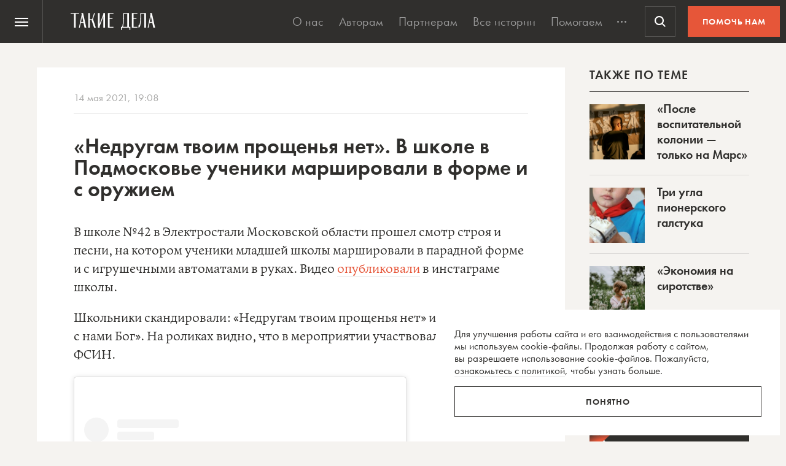

--- FILE ---
content_type: text/html; charset=UTF-8
request_url: https://takiedela.ru/wp-content/plugins/nuzhnapomosh/spvc.php?post_id=246226
body_size: 35
content:
1141

--- FILE ---
content_type: text/html; charset=utf-8
request_url: https://www.google.com/recaptcha/api2/anchor?ar=1&k=6LcD3KoZAAAAAI5hPfFun6eo3dleI3bWN4CRDq6b&co=aHR0cHM6Ly90YWtpZWRlbGEucnU6NDQz&hl=en&v=PoyoqOPhxBO7pBk68S4YbpHZ&size=invisible&anchor-ms=20000&execute-ms=30000&cb=2gsgeu20wtbj
body_size: 48697
content:
<!DOCTYPE HTML><html dir="ltr" lang="en"><head><meta http-equiv="Content-Type" content="text/html; charset=UTF-8">
<meta http-equiv="X-UA-Compatible" content="IE=edge">
<title>reCAPTCHA</title>
<style type="text/css">
/* cyrillic-ext */
@font-face {
  font-family: 'Roboto';
  font-style: normal;
  font-weight: 400;
  font-stretch: 100%;
  src: url(//fonts.gstatic.com/s/roboto/v48/KFO7CnqEu92Fr1ME7kSn66aGLdTylUAMa3GUBHMdazTgWw.woff2) format('woff2');
  unicode-range: U+0460-052F, U+1C80-1C8A, U+20B4, U+2DE0-2DFF, U+A640-A69F, U+FE2E-FE2F;
}
/* cyrillic */
@font-face {
  font-family: 'Roboto';
  font-style: normal;
  font-weight: 400;
  font-stretch: 100%;
  src: url(//fonts.gstatic.com/s/roboto/v48/KFO7CnqEu92Fr1ME7kSn66aGLdTylUAMa3iUBHMdazTgWw.woff2) format('woff2');
  unicode-range: U+0301, U+0400-045F, U+0490-0491, U+04B0-04B1, U+2116;
}
/* greek-ext */
@font-face {
  font-family: 'Roboto';
  font-style: normal;
  font-weight: 400;
  font-stretch: 100%;
  src: url(//fonts.gstatic.com/s/roboto/v48/KFO7CnqEu92Fr1ME7kSn66aGLdTylUAMa3CUBHMdazTgWw.woff2) format('woff2');
  unicode-range: U+1F00-1FFF;
}
/* greek */
@font-face {
  font-family: 'Roboto';
  font-style: normal;
  font-weight: 400;
  font-stretch: 100%;
  src: url(//fonts.gstatic.com/s/roboto/v48/KFO7CnqEu92Fr1ME7kSn66aGLdTylUAMa3-UBHMdazTgWw.woff2) format('woff2');
  unicode-range: U+0370-0377, U+037A-037F, U+0384-038A, U+038C, U+038E-03A1, U+03A3-03FF;
}
/* math */
@font-face {
  font-family: 'Roboto';
  font-style: normal;
  font-weight: 400;
  font-stretch: 100%;
  src: url(//fonts.gstatic.com/s/roboto/v48/KFO7CnqEu92Fr1ME7kSn66aGLdTylUAMawCUBHMdazTgWw.woff2) format('woff2');
  unicode-range: U+0302-0303, U+0305, U+0307-0308, U+0310, U+0312, U+0315, U+031A, U+0326-0327, U+032C, U+032F-0330, U+0332-0333, U+0338, U+033A, U+0346, U+034D, U+0391-03A1, U+03A3-03A9, U+03B1-03C9, U+03D1, U+03D5-03D6, U+03F0-03F1, U+03F4-03F5, U+2016-2017, U+2034-2038, U+203C, U+2040, U+2043, U+2047, U+2050, U+2057, U+205F, U+2070-2071, U+2074-208E, U+2090-209C, U+20D0-20DC, U+20E1, U+20E5-20EF, U+2100-2112, U+2114-2115, U+2117-2121, U+2123-214F, U+2190, U+2192, U+2194-21AE, U+21B0-21E5, U+21F1-21F2, U+21F4-2211, U+2213-2214, U+2216-22FF, U+2308-230B, U+2310, U+2319, U+231C-2321, U+2336-237A, U+237C, U+2395, U+239B-23B7, U+23D0, U+23DC-23E1, U+2474-2475, U+25AF, U+25B3, U+25B7, U+25BD, U+25C1, U+25CA, U+25CC, U+25FB, U+266D-266F, U+27C0-27FF, U+2900-2AFF, U+2B0E-2B11, U+2B30-2B4C, U+2BFE, U+3030, U+FF5B, U+FF5D, U+1D400-1D7FF, U+1EE00-1EEFF;
}
/* symbols */
@font-face {
  font-family: 'Roboto';
  font-style: normal;
  font-weight: 400;
  font-stretch: 100%;
  src: url(//fonts.gstatic.com/s/roboto/v48/KFO7CnqEu92Fr1ME7kSn66aGLdTylUAMaxKUBHMdazTgWw.woff2) format('woff2');
  unicode-range: U+0001-000C, U+000E-001F, U+007F-009F, U+20DD-20E0, U+20E2-20E4, U+2150-218F, U+2190, U+2192, U+2194-2199, U+21AF, U+21E6-21F0, U+21F3, U+2218-2219, U+2299, U+22C4-22C6, U+2300-243F, U+2440-244A, U+2460-24FF, U+25A0-27BF, U+2800-28FF, U+2921-2922, U+2981, U+29BF, U+29EB, U+2B00-2BFF, U+4DC0-4DFF, U+FFF9-FFFB, U+10140-1018E, U+10190-1019C, U+101A0, U+101D0-101FD, U+102E0-102FB, U+10E60-10E7E, U+1D2C0-1D2D3, U+1D2E0-1D37F, U+1F000-1F0FF, U+1F100-1F1AD, U+1F1E6-1F1FF, U+1F30D-1F30F, U+1F315, U+1F31C, U+1F31E, U+1F320-1F32C, U+1F336, U+1F378, U+1F37D, U+1F382, U+1F393-1F39F, U+1F3A7-1F3A8, U+1F3AC-1F3AF, U+1F3C2, U+1F3C4-1F3C6, U+1F3CA-1F3CE, U+1F3D4-1F3E0, U+1F3ED, U+1F3F1-1F3F3, U+1F3F5-1F3F7, U+1F408, U+1F415, U+1F41F, U+1F426, U+1F43F, U+1F441-1F442, U+1F444, U+1F446-1F449, U+1F44C-1F44E, U+1F453, U+1F46A, U+1F47D, U+1F4A3, U+1F4B0, U+1F4B3, U+1F4B9, U+1F4BB, U+1F4BF, U+1F4C8-1F4CB, U+1F4D6, U+1F4DA, U+1F4DF, U+1F4E3-1F4E6, U+1F4EA-1F4ED, U+1F4F7, U+1F4F9-1F4FB, U+1F4FD-1F4FE, U+1F503, U+1F507-1F50B, U+1F50D, U+1F512-1F513, U+1F53E-1F54A, U+1F54F-1F5FA, U+1F610, U+1F650-1F67F, U+1F687, U+1F68D, U+1F691, U+1F694, U+1F698, U+1F6AD, U+1F6B2, U+1F6B9-1F6BA, U+1F6BC, U+1F6C6-1F6CF, U+1F6D3-1F6D7, U+1F6E0-1F6EA, U+1F6F0-1F6F3, U+1F6F7-1F6FC, U+1F700-1F7FF, U+1F800-1F80B, U+1F810-1F847, U+1F850-1F859, U+1F860-1F887, U+1F890-1F8AD, U+1F8B0-1F8BB, U+1F8C0-1F8C1, U+1F900-1F90B, U+1F93B, U+1F946, U+1F984, U+1F996, U+1F9E9, U+1FA00-1FA6F, U+1FA70-1FA7C, U+1FA80-1FA89, U+1FA8F-1FAC6, U+1FACE-1FADC, U+1FADF-1FAE9, U+1FAF0-1FAF8, U+1FB00-1FBFF;
}
/* vietnamese */
@font-face {
  font-family: 'Roboto';
  font-style: normal;
  font-weight: 400;
  font-stretch: 100%;
  src: url(//fonts.gstatic.com/s/roboto/v48/KFO7CnqEu92Fr1ME7kSn66aGLdTylUAMa3OUBHMdazTgWw.woff2) format('woff2');
  unicode-range: U+0102-0103, U+0110-0111, U+0128-0129, U+0168-0169, U+01A0-01A1, U+01AF-01B0, U+0300-0301, U+0303-0304, U+0308-0309, U+0323, U+0329, U+1EA0-1EF9, U+20AB;
}
/* latin-ext */
@font-face {
  font-family: 'Roboto';
  font-style: normal;
  font-weight: 400;
  font-stretch: 100%;
  src: url(//fonts.gstatic.com/s/roboto/v48/KFO7CnqEu92Fr1ME7kSn66aGLdTylUAMa3KUBHMdazTgWw.woff2) format('woff2');
  unicode-range: U+0100-02BA, U+02BD-02C5, U+02C7-02CC, U+02CE-02D7, U+02DD-02FF, U+0304, U+0308, U+0329, U+1D00-1DBF, U+1E00-1E9F, U+1EF2-1EFF, U+2020, U+20A0-20AB, U+20AD-20C0, U+2113, U+2C60-2C7F, U+A720-A7FF;
}
/* latin */
@font-face {
  font-family: 'Roboto';
  font-style: normal;
  font-weight: 400;
  font-stretch: 100%;
  src: url(//fonts.gstatic.com/s/roboto/v48/KFO7CnqEu92Fr1ME7kSn66aGLdTylUAMa3yUBHMdazQ.woff2) format('woff2');
  unicode-range: U+0000-00FF, U+0131, U+0152-0153, U+02BB-02BC, U+02C6, U+02DA, U+02DC, U+0304, U+0308, U+0329, U+2000-206F, U+20AC, U+2122, U+2191, U+2193, U+2212, U+2215, U+FEFF, U+FFFD;
}
/* cyrillic-ext */
@font-face {
  font-family: 'Roboto';
  font-style: normal;
  font-weight: 500;
  font-stretch: 100%;
  src: url(//fonts.gstatic.com/s/roboto/v48/KFO7CnqEu92Fr1ME7kSn66aGLdTylUAMa3GUBHMdazTgWw.woff2) format('woff2');
  unicode-range: U+0460-052F, U+1C80-1C8A, U+20B4, U+2DE0-2DFF, U+A640-A69F, U+FE2E-FE2F;
}
/* cyrillic */
@font-face {
  font-family: 'Roboto';
  font-style: normal;
  font-weight: 500;
  font-stretch: 100%;
  src: url(//fonts.gstatic.com/s/roboto/v48/KFO7CnqEu92Fr1ME7kSn66aGLdTylUAMa3iUBHMdazTgWw.woff2) format('woff2');
  unicode-range: U+0301, U+0400-045F, U+0490-0491, U+04B0-04B1, U+2116;
}
/* greek-ext */
@font-face {
  font-family: 'Roboto';
  font-style: normal;
  font-weight: 500;
  font-stretch: 100%;
  src: url(//fonts.gstatic.com/s/roboto/v48/KFO7CnqEu92Fr1ME7kSn66aGLdTylUAMa3CUBHMdazTgWw.woff2) format('woff2');
  unicode-range: U+1F00-1FFF;
}
/* greek */
@font-face {
  font-family: 'Roboto';
  font-style: normal;
  font-weight: 500;
  font-stretch: 100%;
  src: url(//fonts.gstatic.com/s/roboto/v48/KFO7CnqEu92Fr1ME7kSn66aGLdTylUAMa3-UBHMdazTgWw.woff2) format('woff2');
  unicode-range: U+0370-0377, U+037A-037F, U+0384-038A, U+038C, U+038E-03A1, U+03A3-03FF;
}
/* math */
@font-face {
  font-family: 'Roboto';
  font-style: normal;
  font-weight: 500;
  font-stretch: 100%;
  src: url(//fonts.gstatic.com/s/roboto/v48/KFO7CnqEu92Fr1ME7kSn66aGLdTylUAMawCUBHMdazTgWw.woff2) format('woff2');
  unicode-range: U+0302-0303, U+0305, U+0307-0308, U+0310, U+0312, U+0315, U+031A, U+0326-0327, U+032C, U+032F-0330, U+0332-0333, U+0338, U+033A, U+0346, U+034D, U+0391-03A1, U+03A3-03A9, U+03B1-03C9, U+03D1, U+03D5-03D6, U+03F0-03F1, U+03F4-03F5, U+2016-2017, U+2034-2038, U+203C, U+2040, U+2043, U+2047, U+2050, U+2057, U+205F, U+2070-2071, U+2074-208E, U+2090-209C, U+20D0-20DC, U+20E1, U+20E5-20EF, U+2100-2112, U+2114-2115, U+2117-2121, U+2123-214F, U+2190, U+2192, U+2194-21AE, U+21B0-21E5, U+21F1-21F2, U+21F4-2211, U+2213-2214, U+2216-22FF, U+2308-230B, U+2310, U+2319, U+231C-2321, U+2336-237A, U+237C, U+2395, U+239B-23B7, U+23D0, U+23DC-23E1, U+2474-2475, U+25AF, U+25B3, U+25B7, U+25BD, U+25C1, U+25CA, U+25CC, U+25FB, U+266D-266F, U+27C0-27FF, U+2900-2AFF, U+2B0E-2B11, U+2B30-2B4C, U+2BFE, U+3030, U+FF5B, U+FF5D, U+1D400-1D7FF, U+1EE00-1EEFF;
}
/* symbols */
@font-face {
  font-family: 'Roboto';
  font-style: normal;
  font-weight: 500;
  font-stretch: 100%;
  src: url(//fonts.gstatic.com/s/roboto/v48/KFO7CnqEu92Fr1ME7kSn66aGLdTylUAMaxKUBHMdazTgWw.woff2) format('woff2');
  unicode-range: U+0001-000C, U+000E-001F, U+007F-009F, U+20DD-20E0, U+20E2-20E4, U+2150-218F, U+2190, U+2192, U+2194-2199, U+21AF, U+21E6-21F0, U+21F3, U+2218-2219, U+2299, U+22C4-22C6, U+2300-243F, U+2440-244A, U+2460-24FF, U+25A0-27BF, U+2800-28FF, U+2921-2922, U+2981, U+29BF, U+29EB, U+2B00-2BFF, U+4DC0-4DFF, U+FFF9-FFFB, U+10140-1018E, U+10190-1019C, U+101A0, U+101D0-101FD, U+102E0-102FB, U+10E60-10E7E, U+1D2C0-1D2D3, U+1D2E0-1D37F, U+1F000-1F0FF, U+1F100-1F1AD, U+1F1E6-1F1FF, U+1F30D-1F30F, U+1F315, U+1F31C, U+1F31E, U+1F320-1F32C, U+1F336, U+1F378, U+1F37D, U+1F382, U+1F393-1F39F, U+1F3A7-1F3A8, U+1F3AC-1F3AF, U+1F3C2, U+1F3C4-1F3C6, U+1F3CA-1F3CE, U+1F3D4-1F3E0, U+1F3ED, U+1F3F1-1F3F3, U+1F3F5-1F3F7, U+1F408, U+1F415, U+1F41F, U+1F426, U+1F43F, U+1F441-1F442, U+1F444, U+1F446-1F449, U+1F44C-1F44E, U+1F453, U+1F46A, U+1F47D, U+1F4A3, U+1F4B0, U+1F4B3, U+1F4B9, U+1F4BB, U+1F4BF, U+1F4C8-1F4CB, U+1F4D6, U+1F4DA, U+1F4DF, U+1F4E3-1F4E6, U+1F4EA-1F4ED, U+1F4F7, U+1F4F9-1F4FB, U+1F4FD-1F4FE, U+1F503, U+1F507-1F50B, U+1F50D, U+1F512-1F513, U+1F53E-1F54A, U+1F54F-1F5FA, U+1F610, U+1F650-1F67F, U+1F687, U+1F68D, U+1F691, U+1F694, U+1F698, U+1F6AD, U+1F6B2, U+1F6B9-1F6BA, U+1F6BC, U+1F6C6-1F6CF, U+1F6D3-1F6D7, U+1F6E0-1F6EA, U+1F6F0-1F6F3, U+1F6F7-1F6FC, U+1F700-1F7FF, U+1F800-1F80B, U+1F810-1F847, U+1F850-1F859, U+1F860-1F887, U+1F890-1F8AD, U+1F8B0-1F8BB, U+1F8C0-1F8C1, U+1F900-1F90B, U+1F93B, U+1F946, U+1F984, U+1F996, U+1F9E9, U+1FA00-1FA6F, U+1FA70-1FA7C, U+1FA80-1FA89, U+1FA8F-1FAC6, U+1FACE-1FADC, U+1FADF-1FAE9, U+1FAF0-1FAF8, U+1FB00-1FBFF;
}
/* vietnamese */
@font-face {
  font-family: 'Roboto';
  font-style: normal;
  font-weight: 500;
  font-stretch: 100%;
  src: url(//fonts.gstatic.com/s/roboto/v48/KFO7CnqEu92Fr1ME7kSn66aGLdTylUAMa3OUBHMdazTgWw.woff2) format('woff2');
  unicode-range: U+0102-0103, U+0110-0111, U+0128-0129, U+0168-0169, U+01A0-01A1, U+01AF-01B0, U+0300-0301, U+0303-0304, U+0308-0309, U+0323, U+0329, U+1EA0-1EF9, U+20AB;
}
/* latin-ext */
@font-face {
  font-family: 'Roboto';
  font-style: normal;
  font-weight: 500;
  font-stretch: 100%;
  src: url(//fonts.gstatic.com/s/roboto/v48/KFO7CnqEu92Fr1ME7kSn66aGLdTylUAMa3KUBHMdazTgWw.woff2) format('woff2');
  unicode-range: U+0100-02BA, U+02BD-02C5, U+02C7-02CC, U+02CE-02D7, U+02DD-02FF, U+0304, U+0308, U+0329, U+1D00-1DBF, U+1E00-1E9F, U+1EF2-1EFF, U+2020, U+20A0-20AB, U+20AD-20C0, U+2113, U+2C60-2C7F, U+A720-A7FF;
}
/* latin */
@font-face {
  font-family: 'Roboto';
  font-style: normal;
  font-weight: 500;
  font-stretch: 100%;
  src: url(//fonts.gstatic.com/s/roboto/v48/KFO7CnqEu92Fr1ME7kSn66aGLdTylUAMa3yUBHMdazQ.woff2) format('woff2');
  unicode-range: U+0000-00FF, U+0131, U+0152-0153, U+02BB-02BC, U+02C6, U+02DA, U+02DC, U+0304, U+0308, U+0329, U+2000-206F, U+20AC, U+2122, U+2191, U+2193, U+2212, U+2215, U+FEFF, U+FFFD;
}
/* cyrillic-ext */
@font-face {
  font-family: 'Roboto';
  font-style: normal;
  font-weight: 900;
  font-stretch: 100%;
  src: url(//fonts.gstatic.com/s/roboto/v48/KFO7CnqEu92Fr1ME7kSn66aGLdTylUAMa3GUBHMdazTgWw.woff2) format('woff2');
  unicode-range: U+0460-052F, U+1C80-1C8A, U+20B4, U+2DE0-2DFF, U+A640-A69F, U+FE2E-FE2F;
}
/* cyrillic */
@font-face {
  font-family: 'Roboto';
  font-style: normal;
  font-weight: 900;
  font-stretch: 100%;
  src: url(//fonts.gstatic.com/s/roboto/v48/KFO7CnqEu92Fr1ME7kSn66aGLdTylUAMa3iUBHMdazTgWw.woff2) format('woff2');
  unicode-range: U+0301, U+0400-045F, U+0490-0491, U+04B0-04B1, U+2116;
}
/* greek-ext */
@font-face {
  font-family: 'Roboto';
  font-style: normal;
  font-weight: 900;
  font-stretch: 100%;
  src: url(//fonts.gstatic.com/s/roboto/v48/KFO7CnqEu92Fr1ME7kSn66aGLdTylUAMa3CUBHMdazTgWw.woff2) format('woff2');
  unicode-range: U+1F00-1FFF;
}
/* greek */
@font-face {
  font-family: 'Roboto';
  font-style: normal;
  font-weight: 900;
  font-stretch: 100%;
  src: url(//fonts.gstatic.com/s/roboto/v48/KFO7CnqEu92Fr1ME7kSn66aGLdTylUAMa3-UBHMdazTgWw.woff2) format('woff2');
  unicode-range: U+0370-0377, U+037A-037F, U+0384-038A, U+038C, U+038E-03A1, U+03A3-03FF;
}
/* math */
@font-face {
  font-family: 'Roboto';
  font-style: normal;
  font-weight: 900;
  font-stretch: 100%;
  src: url(//fonts.gstatic.com/s/roboto/v48/KFO7CnqEu92Fr1ME7kSn66aGLdTylUAMawCUBHMdazTgWw.woff2) format('woff2');
  unicode-range: U+0302-0303, U+0305, U+0307-0308, U+0310, U+0312, U+0315, U+031A, U+0326-0327, U+032C, U+032F-0330, U+0332-0333, U+0338, U+033A, U+0346, U+034D, U+0391-03A1, U+03A3-03A9, U+03B1-03C9, U+03D1, U+03D5-03D6, U+03F0-03F1, U+03F4-03F5, U+2016-2017, U+2034-2038, U+203C, U+2040, U+2043, U+2047, U+2050, U+2057, U+205F, U+2070-2071, U+2074-208E, U+2090-209C, U+20D0-20DC, U+20E1, U+20E5-20EF, U+2100-2112, U+2114-2115, U+2117-2121, U+2123-214F, U+2190, U+2192, U+2194-21AE, U+21B0-21E5, U+21F1-21F2, U+21F4-2211, U+2213-2214, U+2216-22FF, U+2308-230B, U+2310, U+2319, U+231C-2321, U+2336-237A, U+237C, U+2395, U+239B-23B7, U+23D0, U+23DC-23E1, U+2474-2475, U+25AF, U+25B3, U+25B7, U+25BD, U+25C1, U+25CA, U+25CC, U+25FB, U+266D-266F, U+27C0-27FF, U+2900-2AFF, U+2B0E-2B11, U+2B30-2B4C, U+2BFE, U+3030, U+FF5B, U+FF5D, U+1D400-1D7FF, U+1EE00-1EEFF;
}
/* symbols */
@font-face {
  font-family: 'Roboto';
  font-style: normal;
  font-weight: 900;
  font-stretch: 100%;
  src: url(//fonts.gstatic.com/s/roboto/v48/KFO7CnqEu92Fr1ME7kSn66aGLdTylUAMaxKUBHMdazTgWw.woff2) format('woff2');
  unicode-range: U+0001-000C, U+000E-001F, U+007F-009F, U+20DD-20E0, U+20E2-20E4, U+2150-218F, U+2190, U+2192, U+2194-2199, U+21AF, U+21E6-21F0, U+21F3, U+2218-2219, U+2299, U+22C4-22C6, U+2300-243F, U+2440-244A, U+2460-24FF, U+25A0-27BF, U+2800-28FF, U+2921-2922, U+2981, U+29BF, U+29EB, U+2B00-2BFF, U+4DC0-4DFF, U+FFF9-FFFB, U+10140-1018E, U+10190-1019C, U+101A0, U+101D0-101FD, U+102E0-102FB, U+10E60-10E7E, U+1D2C0-1D2D3, U+1D2E0-1D37F, U+1F000-1F0FF, U+1F100-1F1AD, U+1F1E6-1F1FF, U+1F30D-1F30F, U+1F315, U+1F31C, U+1F31E, U+1F320-1F32C, U+1F336, U+1F378, U+1F37D, U+1F382, U+1F393-1F39F, U+1F3A7-1F3A8, U+1F3AC-1F3AF, U+1F3C2, U+1F3C4-1F3C6, U+1F3CA-1F3CE, U+1F3D4-1F3E0, U+1F3ED, U+1F3F1-1F3F3, U+1F3F5-1F3F7, U+1F408, U+1F415, U+1F41F, U+1F426, U+1F43F, U+1F441-1F442, U+1F444, U+1F446-1F449, U+1F44C-1F44E, U+1F453, U+1F46A, U+1F47D, U+1F4A3, U+1F4B0, U+1F4B3, U+1F4B9, U+1F4BB, U+1F4BF, U+1F4C8-1F4CB, U+1F4D6, U+1F4DA, U+1F4DF, U+1F4E3-1F4E6, U+1F4EA-1F4ED, U+1F4F7, U+1F4F9-1F4FB, U+1F4FD-1F4FE, U+1F503, U+1F507-1F50B, U+1F50D, U+1F512-1F513, U+1F53E-1F54A, U+1F54F-1F5FA, U+1F610, U+1F650-1F67F, U+1F687, U+1F68D, U+1F691, U+1F694, U+1F698, U+1F6AD, U+1F6B2, U+1F6B9-1F6BA, U+1F6BC, U+1F6C6-1F6CF, U+1F6D3-1F6D7, U+1F6E0-1F6EA, U+1F6F0-1F6F3, U+1F6F7-1F6FC, U+1F700-1F7FF, U+1F800-1F80B, U+1F810-1F847, U+1F850-1F859, U+1F860-1F887, U+1F890-1F8AD, U+1F8B0-1F8BB, U+1F8C0-1F8C1, U+1F900-1F90B, U+1F93B, U+1F946, U+1F984, U+1F996, U+1F9E9, U+1FA00-1FA6F, U+1FA70-1FA7C, U+1FA80-1FA89, U+1FA8F-1FAC6, U+1FACE-1FADC, U+1FADF-1FAE9, U+1FAF0-1FAF8, U+1FB00-1FBFF;
}
/* vietnamese */
@font-face {
  font-family: 'Roboto';
  font-style: normal;
  font-weight: 900;
  font-stretch: 100%;
  src: url(//fonts.gstatic.com/s/roboto/v48/KFO7CnqEu92Fr1ME7kSn66aGLdTylUAMa3OUBHMdazTgWw.woff2) format('woff2');
  unicode-range: U+0102-0103, U+0110-0111, U+0128-0129, U+0168-0169, U+01A0-01A1, U+01AF-01B0, U+0300-0301, U+0303-0304, U+0308-0309, U+0323, U+0329, U+1EA0-1EF9, U+20AB;
}
/* latin-ext */
@font-face {
  font-family: 'Roboto';
  font-style: normal;
  font-weight: 900;
  font-stretch: 100%;
  src: url(//fonts.gstatic.com/s/roboto/v48/KFO7CnqEu92Fr1ME7kSn66aGLdTylUAMa3KUBHMdazTgWw.woff2) format('woff2');
  unicode-range: U+0100-02BA, U+02BD-02C5, U+02C7-02CC, U+02CE-02D7, U+02DD-02FF, U+0304, U+0308, U+0329, U+1D00-1DBF, U+1E00-1E9F, U+1EF2-1EFF, U+2020, U+20A0-20AB, U+20AD-20C0, U+2113, U+2C60-2C7F, U+A720-A7FF;
}
/* latin */
@font-face {
  font-family: 'Roboto';
  font-style: normal;
  font-weight: 900;
  font-stretch: 100%;
  src: url(//fonts.gstatic.com/s/roboto/v48/KFO7CnqEu92Fr1ME7kSn66aGLdTylUAMa3yUBHMdazQ.woff2) format('woff2');
  unicode-range: U+0000-00FF, U+0131, U+0152-0153, U+02BB-02BC, U+02C6, U+02DA, U+02DC, U+0304, U+0308, U+0329, U+2000-206F, U+20AC, U+2122, U+2191, U+2193, U+2212, U+2215, U+FEFF, U+FFFD;
}

</style>
<link rel="stylesheet" type="text/css" href="https://www.gstatic.com/recaptcha/releases/PoyoqOPhxBO7pBk68S4YbpHZ/styles__ltr.css">
<script nonce="qfvkaCxJSRqyquSfQWb_BQ" type="text/javascript">window['__recaptcha_api'] = 'https://www.google.com/recaptcha/api2/';</script>
<script type="text/javascript" src="https://www.gstatic.com/recaptcha/releases/PoyoqOPhxBO7pBk68S4YbpHZ/recaptcha__en.js" nonce="qfvkaCxJSRqyquSfQWb_BQ">
      
    </script></head>
<body><div id="rc-anchor-alert" class="rc-anchor-alert"></div>
<input type="hidden" id="recaptcha-token" value="[base64]">
<script type="text/javascript" nonce="qfvkaCxJSRqyquSfQWb_BQ">
      recaptcha.anchor.Main.init("[\x22ainput\x22,[\x22bgdata\x22,\x22\x22,\[base64]/[base64]/[base64]/[base64]/cjw8ejpyPj4+eil9Y2F0Y2gobCl7dGhyb3cgbDt9fSxIPWZ1bmN0aW9uKHcsdCx6KXtpZih3PT0xOTR8fHc9PTIwOCl0LnZbd10/dC52W3ddLmNvbmNhdCh6KTp0LnZbd109b2Yoeix0KTtlbHNle2lmKHQuYkImJnchPTMxNylyZXR1cm47dz09NjZ8fHc9PTEyMnx8dz09NDcwfHx3PT00NHx8dz09NDE2fHx3PT0zOTd8fHc9PTQyMXx8dz09Njh8fHc9PTcwfHx3PT0xODQ/[base64]/[base64]/[base64]/bmV3IGRbVl0oSlswXSk6cD09Mj9uZXcgZFtWXShKWzBdLEpbMV0pOnA9PTM/bmV3IGRbVl0oSlswXSxKWzFdLEpbMl0pOnA9PTQ/[base64]/[base64]/[base64]/[base64]\x22,\[base64]\\u003d\x22,\x22wpcnwoHDtMOCwpzDnMK3LsKJGCUleVVfXcOgw5lPw54swpMqwofCpyIubkxKZ8K6EcK1Wl7CgsOGcGhAwpHCscOwwrzCgmHDllPCmsOhwp7CgMKFw4MAwqnDj8Oew7DCmhtmCcK6wrbDvcKSw4w0aMONw43ChcOQwrMzEMOtJgjCt18FwpjCp8ORKFXDuy1/w4hvdCxSaWjCgsOgXCMvw6N2wpMbRCBdX1sqw4jDpcKCwqF/wrMdMmU/[base64]/DvcO6X8Onw5TDsC3ClcO1woYWGsO/HCTCksOhG1xgHcOMw57CmQzDicOaBE4dwonDumbChMOWwrzDq8OSVRbDh8KQwr7CvHvCmnYcw6rDvsKDwroyw7M+wqzCrsKpwpLDrVfDvsKDwpnDn0p7wqhpw4Erw5nDusKyUMKBw58mGMOMX8KQaA/CjMKpwoATw7fCswfCmDoaYgzCniQhwoLDgDArdyfCri7Cp8ODY8Krwo8aQSbDh8KnD1I5w6DCqsOew4TCtMKARMOwwpF+NlvCucOcVGMyw5TClF7ChcKEw7LDvWzDtW/Cg8KheXdyO8K3w5YeBnXDmcK6wr4HIGDCvsK6aMKQDgoyDsK/[base64]/ChcO2NMOew6Zzw5ENw7MSbExITBvDsA18YsKkwo5SdjzDr8O9Yk9hw6NhQcOEAsO0Zw8kw7MxCcOmw5bClsKkTQ/[base64]/DvMOHwrtzDMORO8O0L8OWTcKjwoU1w6QtAcOsw4Qbwo/[base64]/CkyrDmXdhw5x4IzEgEyDDt8OMKsO8wr0AJAdXVAzDgMKrUmppbGQATMKOXsKjLCwjXV3CgsOHe8K9HmpXRi51cCIqwoPDhnV4ScOuwqDCkwLCqDNww5kvwpYSOWcmw7bCoE3Cs3XCgcKVw6V2w7wgYsO1w5wDwoTCksKeEHzDnsOUYsKDO8O7w7/DrsOqwonCtw/DmQU9ETXCpAlBKHnCksO/w4xjwr3Dr8Kdw4zDqQQcwp4UcnzDnTZnwr/DhjzDl2ZYwrrCrH3DtRvCiMKXwr8CH8O+KMKbw5jDnsKhdSIuw4zDscK2ChgRMsO/RhXDoh4ow7XDgWJtYcOPwo5YEjjDpXFvw4/DuMOvwpZFwpZFwqnDm8OcwpBME2nDp0FFw49BwoPCj8OZfMOqwrrCg8KtUwpUw4w/OsKdAxHCoEt5bljCpsKlVmbCq8K+w73DiG9twqPCh8OnwoUZw6/CisOdwoTCsMKpOMOpIGRlF8Ocw7soGHTCusOiw4rCqm3DvcKJw6vCqsKIFX5KNE3Crn7CksOeFSLDgmPDgTLDtcKSw4RMwpcvw6/CisKSw4PCo8KwcnnDr8Kdw5NDMRM0w5gWMsOiasKuYsKuw5FIwpPDpMKewqBTecO5wqHCswJ8wqXDgcOdB8KRwqY/K8KJLcKLXMOHVcOrwp3DhUjDs8O/EcKVQEbDqS/Dlwt3wr1jwp3DgGrCpC3CgcKBXMKuaS/DvMKkL8K+C8O6DS7CpsKswpDDnFF9E8OfO8KGw7jDshbDucOdwr/[base64]/DmHAkch45wqXCvBxGeMOMbmhbaMO0A1MZawLCrMOJwpclDl3Dk27Dtl3CtsO8SsOFw5s5QsKdw7bDhGnCoAvCmwjDhcKqIG4SwqR9wqHCl1TDsTstw6ZjAQIYUcKYBMOrw5DClMOFc3fDgcKeRcOxwqIXVcKDw7ICw6nDszInfcKLUyN5GMOcwqNrw7fCgA/CrH4GAUHDu8KWwrYvwoXCjHrCisKpwpxLw4Z4JyjCigBzwo3CiMKhNMK1w5o1w4tVJ8OUd2wKw43CnATDu8O0w4oxZGIAUH7CkFfCnwcXwrbDoR3CssOJREDCosKRVETCjMKOFwZWw6LDu8OTwqrDocO+OwkFTcOaw4FTM05/wrk6LMKSdcK7w5JzecKvJhAaQ8O1EMOMw5vCsMOxw6gCSMOJCjnCgMOHJTDDqMKcwprCsF/[base64]/[base64]/CqmLDuU0pecOUXsKNPsOeTMO7B8KDw5MWwr5MwonDtsOsZBBiUMKlw5jCnHTDvUZ/acOsBAUgVVXDr1dEBX/Dt3nDksOVw5fCiAFgwqDCjXgnTntTTcOcwqI0w7J9w61QB0XCt1QLwphEe23Ciw/DkgfDr8K8w5LClQ4zB8KgwqTCl8OOR31MWGZNw5YeQcOUw5/[base64]/DscOWbMK9WMOVwoDChsOpw5RJT8OiKyrCksKsw5fCm8KJwqBWGXLCgn7CmsOHNClaw6vCm8KOMw3Dj3DDpRYWwpfCi8OGOx5eEhwowooNwrvCmSg/[base64]/CscOJw6HCqcK6w6dHE38yw6oWOcKaw456wq0AdMK6NgDCu8KPw5fDgMOHwrvDkQh7w6AHAMO9w6/DgxbDqsOrPcOww4Ffw6EHw5gZwqYDR0zDsHcawoMPMMONwoRQYMK+bsOjFT9fw6TDnVHCuFPCogvDtUDCgjHCgFp/[base64]/DrnJRLsOrwpLCpjHDqmJCwqDDo8Ohw5LCkcOTw6V8W8OIdkI2V8OYbXxrMRFTw4HDqylNwr9Mwq1lw6XDqSsYwpPCgwoWwpkswppjU3/CkcKnwq0zw4hcPkJwwrFXwqjCmsKXJVl4V2vCkkfCr8Ktw6XClHwQwpkpw5HDsCTCgcKfw5PChFtcw5lmw4cDWcKKwpDDnzDDm1YyQV1uwqDCoz/DlxbCmAtEwp7CmTPCk145w7kZw4XDijLCmsKiWcKjwpvDicOqw4YeNjxow79HAcKqwrjCjlHCu8Kiw4E9wpfCrMK2w4XChB1kwozClX4cAcKKLBo4w6DDq8Orw5TCjxdOfsOjPcOcw4NacMOiPmxCwowiZsKfw6xSw508w4TCqUUdw4XDnsK/[base64]/[base64]/w4XDhz3DicOSw6UVw5EWI1LCtcKlGcKbADTCjMOMCkTCvsKgwpwsZUUFw6oZSFAsXcK5wqd7wqfDrsOIw5FxDiTCr39dwqtww6RVw5ZDw6EEw6rCvcO2w4FSZsKPFAXDrsKcwohVwqrDvljDqcOkw5kEM2Nmw4nDgcKTw7MRDDZ7w5/CtFTCj8OZX8KCw5rCjVxowoJlw5g3wqPCqMKww5lvdHbDrA3Dtw3CucKiS8KQwqsBw7zCocO7HRjCh0/[base64]/[base64]/DhSbCl8K9wrnCv0lZfHEpwrNUwpbCsUzDrljCrAZkwonCo1bDn0jCnhXDi8Oww44ow6EHUFvDpMK4w5EAw5IxTcKhwr3DqMKxw6vCvg8Hw4XCiMKgCMOkwpvDqcKBw7hfw5jCtsKYw4Ymw7bChcOTwqMvw4LDszZOwo/ClMKtwrdjw5AJwqhaF8OZJjXDsmHDhcKRwqohwrzDksOxZ2PCu8KNwrfCjRNHNcKDw7RwwrfCtcKtSsKyHjnCnCzCojDDlmIhRsKReATCvcKXwqRGwqczbsKzwq3CmTfDlsKlCETCt2QWEsK4b8K8O33CjTXCt2HDoHc+fcKLwpzDnTxSNE5ISTB6ATdsw64gMQDDnA/[base64]/[base64]/CgMKoQcOcwofDtXTCuMKjfsO/FiYxCcKGVzRVwqMuwr4Iw7B3w6YZw7xLaMOUwq4/w7rDvcO6wrwqwovDg2waUcOiccOyHsK5w6zDjno3ZcK3McKkeH7CgVvDtnjCs15tbVfCtjczw7jDl1zDt3A0d8Kqw6nDr8Orw7zCuBxLDsO+PjMXw4AUw7fDjyvClsOzw6glw7zClMOwYMOPSsKSYsKmW8KzwosJfMOwNWk/J8Kaw4LCiMOGwpDDusKww57DncOePwNIEVXCrcOfP21vVj86VxV/w5bCoMKpFQrCk8OvCnHChntzwos4w5fCssK6wr16OsOhwqEtXBrCm8Oxw7dHPz3DrHp/w5rCrsOpw6XCnxnDknfDr8OdwpI8w4wHegQZw7TCpVjDqsKUw7tUwpbCm8KrXsOwwp9kwppjwoLDvUrDncKTFnnDtcOQw43CisOLX8Kpw4VZwrQcT28ENRlfLnzDrVRiwo8tw5bDqcO9w5nDrsOrMcOew6oMacKDYcK4w5rCrW0bJirCsHrDhkrDrsK+w4/Cn8O+wpZ9w6gweh/DkR3CuVDDgyLDsMOBw4JbOcKewrZNO8KkHcOrX8O/[base64]/Dt8KLwrFPwofDsMOXwp9vw7bDn1fDtMOnwozDlW4mWsKtw7PClkcdw4QgKsO/wr1RI8KQI3Yqw7wwOcKqVDVaw7wxw4www7FPbmFZHi7CusOKZijDlk4Gw6PClsKbw7/DsRnCrVbChsK9w7M/w4PDg21PAsOlw7odw5nClBrDoRrDi8OnwrDChxLCtsOswp3Dpk/DmsOpwq3CsMKNwr3Ds1srX8OMw50hw7vCp8KdSWrCosKSXXDDrDLDuB41w6nDvyTDt1bDk8KAEk/CqsKIw4ZmWsK5E0gTZhHDrn0dwo59JjLDrUzCu8Oow44Pwrprw6V7OMORwrRrEMKgwrdkViEDw4LDvMOMCMOtSxIXwo9cR8K2wpZaBQ1uw7vDhMO8w5QfF2XCmMO1QsOCwr3CtcKEw6PDnh3Dt8K+FAbDtlfCoEDDpzN4CsK1woHCrSDCoCREQS/[base64]/w6hKRMKWRx/DrcKGHsKLw78NwqYNPCTDksOAa8OhVHDDoMO8w5Mww5dXw4bCiMOGwq4kcRprcsKlw4JEPsOXwrxKw5lZw4QQAcK2cCbCl8O8PsOAacOsGUHCl8OjwqrCg8OfdlZFwoHCqCIsXDnCrn/DmQAyw4DDhi/[base64]/[base64]/DnkM1XwAYw6M9wrMuCXIQWMOQTsKfJAvCm8Ozwo7Ct0BSDsKdUFsUwpPDpMKqM8K6JMK8wqxYwpfCnhkzwpIiT33DokQ4w601P0LCssOzSCNwen7DvcOgQArDkznDrzxDUhByw77DtX/DoShOwovDuhkwwrUkwow4GMOEw5JnAWrDhsKaw6lYI10WMsO4wrDDsmk3bwjDiB7DtcOzwoMswqPDvQvClsKUasOvwpbDgcOFw5lwwppGw7XDpMKZwqhIwps3wq7DtcKGY8OWOMKOEWYpIsK6w5nDs8OAacOsw4vCjAXCtMKmYxzDkMOYJGJ1wqdeIcO/AMOnfsOxEsKMw7nDrmREwrh8w7UTwqo7w4bChsKMw4jDgUrDkGPDh2dRQ8O3bMOAwoJCw5zDgzrCoMOpVsOFw7cNchEcw4A7wr8hS8Ozw7ItBlwEw5XCvQ0JYcO0CkHCuTkowpI6ZXTDmcOzcsKVw6PChWpKw7XCmsK/[base64]/ClSNPIcK5TAd1BkxSwqPCmsKtAUBSRjXCqsKrw5NVw77Co8OzdMOqRsKqwpbDkgBABXjDrCcNwoUww5jDlsOvWS55wrXCnFZKwrjCr8OgT8OWfcKfBwNyw7TDiwXCnUXCnHhwQcKyw4tbeWs3wqFWRg7CgAsYXsOXwqzCrTlDw4/CuB/[base64]/[base64]/[base64]/DniJNwqN1wqDDqH0iwrPCicK0woLDgBYNVMOzw5kZRBkpw5I6w6RYI8KnbsKIw4zDtgw0RcKWOlvCiBQ5w4ZaZCbCkMKBw4NwwqnCkMOTI2gKwo5yZx1/wot2Y8Kcw51xXMOswqfCk11AwpnDpsOUw6cfRhplKsOIShI+wrwzFsKCw4bDoMOVw7QFw7fDn2lhw4hWwocOMEhZHcOaMG3DmzLCgsOlw5Mjw59Nw6sCIC9XC8K9MwPCqcKCM8O5O2FcTS/Dm1pVwr3Dt3F2KsKvw5xOwpBDwp4ywqBiU3BiD8OZWsO/w5pcwox9w7jDjcKHEMKdwqVrBjIUY8KvwqFNCDceTBQhwrbCmMO3TMK6BcOkTW/CrwHDpsOIG8Kqah87w63Cq8OAAcKuw4BvFsKTOE7CrcOOw5vCq2DCuyoEw7rCicOJw5EjYFBbDsKTIzXCnR7ChX4+wq/Dj8Ktw7DDlgjDpQx7JhdjG8KPwrkBHMOFw4V9wq1RKsKvwrPClcOpw4wkwpLCr1tsIC3Ch8Oew5FRf8Kpw5XDoMKtw4/Dgw8Qwrx/SAkKRTAiw4R0wotDw4VWJMKJMsOiw4TDiVtFKcOlw67DucOdaXx5w4PCiVDDj23DkTTCucK3VVNcNsOqacKww6Rjw4bDmivCisOWwqnCocOZwo1TZTVmKsKUXy3CicK4KCcgw6Amwo7DsMKdw53Dp8OBwpPCmxpkw4fCkMKWwr57wo/DqSh3woXDpsKHw5J8wo4eA8KxPcOIw6PDpmx6TwBAwpLDgMKRw4DCt1/DkFnDpjTCmlDCqTHDi3wowrghWB7Dr8Kow6DCkMKswrltHz/CscKXw5/Dp2l3O8OcwpzCnWNGwqFVWg5zwqN8BWvDhGcrw4ICKktYwoDClUEtwp1tKMKcfTLDmHvCucOzw7HDhcKAccKDwo4/wrjCjsKwwrZ+GMOpwr/[base64]/[base64]/[base64]/[base64]/[base64]/CkzrCiRwlwo4iw5ZZfcKrAGQ7BcKhw5bCtMKOw7TCt1orw7wfEsOsJcO8Sw7Cglpjwq91LU/[base64]/DvsKsw4/Cph07NMKdw7LDqMKqJsObw7gZw5nDl8OAw7PDrsOSworCrcOYGi14TzgEwqsxFcOqM8KwUSF0ZRV2w7TDmsOWwrVdwrHDpT8Rwr41wo3Cp2nCqj9iwpPDpVLCgMKueDdZYTTDoMKqVMObwpkmUcO/wp7DogfDk8KwXMOFAgXDpDEowq3CuT/[base64]/Dj0gNE8Ozw7B4YMK9Oy7CtAXDtRVhw7dTazHDrcKwwr4Ww7nDjF/DumNwKyVGNMOxfQAHw45DEsOfwphYwrcKZhUWwp9TwpvDrMKbFsOxw5DDoS3Dj0QlTFjDrcK2MghJw5PCqibCgsKSw4U+Zi7CgsOUH2XCrcOVE20tVcK8ccOhw5RrGHfDtsOYwq3DiHPClMKoPcK8e8O8I8O2QHR/CMKuw7fDk3ssw54dGGbCrg/[base64]/CrwISw45Kw4zDiyDDjgg0I8O7CcOIWX1jwpRZbcKHHMOhbAd1VWPDogLDgGfCnAnDncOlaMOVwqPDrwNmwr0CQ8KUUCjCocONwod7a0lnw7sZw4EdS8O6wpQQDWLDkTYWwpNuwqYQT3krw4XCj8OTVVPDqiHCqMKiQcK/CcKlNAhoYMO/[base64]/[base64]/CsMO4wrLDmQMAwozDvMK0wp0owqHDusKawrjCrMKQZjA3wqXCtVHDvg9mwqTCgMKCwrUyIsOEw45cOsOdwrYDNcK1wp/CqsK1RsO9GMKswpfCvkfDpsKbw7MQY8O3HsKvecKGw53CucOSC8OCPQjDvBQqw7B5w5LDicOiA8OKNcOPGsO4N18IQQ3CnRTCq8KHAyxiwrYpw5XDqXZ+HSDCmzdUXMOrAcO1w5XDpMOkw4PCgBvCnnLDk1F2w4HCqgLChsOJwqnDni/DtMK9wph4w7hHw40Ew4wSFyXCvj/[base64]/e2AoGWUrDF3CpBRNw7nDhQXCi8KXw43CgFJlBEsYwoTDmmfCtcOzw69Nw6Zzw57DkMKTwr8cVwPDhMKcwo8mwpxMwqTCtMOEw4fDhHZrej1yw6p+P3d7fAvDq8KswpdrS1FkVmUEwovCsGDDqErDmB3Cug/DvsKzBBYvw5TCtR9lwqLCjsOaLGjCmcOFZsKZwrRFfMKow6RrPjPDrlDDtyHDk2p9w655w4cqAsKNw68Aw41HEgNww5PChA/DmEURw6pIehfCp8OMZyAPw640a8ONEcOFw4fDlMOOW2FCw4ZDw6c+GsKaw4swJcK0w6l6QsK0wrkeTcOJwoR0JcKvEsOzAcKrM8Opd8OwHQ/[base64]/wqnDiVDCicKpVnNiHybDisOwEcO8wonCoMKEai/[base64]/DmlxtE8OwwpRHw4jDlztrw5BbXMOoUsKxwqbClsKpwrPCuXkAwoRVwoPCoMOUwp7Dr0rDjMO+MMKNwq7CoSBuIlIaMgvCicKmwrlLwp1Bwq8Rb8OfHMKtw5XDvVDDjFs/w75WSDzCo8K8w7ZgWBRfG8Knwq0IUcOpRmBJw54mw553GTLDmcKSw6vDs8K5LigDwqPDrcKuwpfCvDzDjlzCvC3DoMOuw6Ziw44Cw7HDsTbCiBgDwpEJeXPCjMK7Jy7Dn8KqNz3ClcOheMKlej/[base64]/dUzDm0zCmsOUworCu8O+JU/CuU/[base64]/CiMKuLjbClsOkaVkaD8KYwqdMRFpxL3nDjMOyH2xXJBbCmhItw5XCpFZww7bClEHDmi5YwpjCl8K/d0bCvMOiS8OZw7cte8K9wolWw7gcwq3DgsOjw5AufQTDgcOGO3Udwo/CnQRqN8OrKwHDp2E4YlDDlMOda1bCi8Kdw4V3woXCpMKFbsOFRzzDksOgA3x9FHYze8OQFlMIw5R+K8Oww5TCl1ImAULCrBvCgjcREcKIwqFNd2QXYRPCqcOnw682BMOyecO2RxtKw4Z6wpjCtRTCvsKww7PDhMOIw7DDpSsBwp/DqhFww4fCssKvUsKpwo3DocKMVBHDpsKbasOqLMKPw65hPsOBa0HDpMKdCjvDscKkwq/DgMO9NMKow5DDjwTCp8OZcMKFwoYqJQ3DtsONOsOJwqp4woBZw4xqT8KLSjJGwohbwrYNCMKEwp3Dl04BIcKtSC0awrzCtMOYw4QXw4APwr8qwrjDiMO8asO6NcKgwqZ+wrzDkXPCncO/TUN/[base64]/DuiV/w7Zdw7HDtkdTwrvDmUTCtsK4w7rDt8OnwrHCk8KlX8OQOsOtfMOcw7lfwrlrw6x4w53CrMOTwo0EZcKrT0vDpzzDlj3DlsKYw53CjW7Cu8KHWR5cXQfClx/DgsOsBcKSXV/CtsKwGVwuXMOaS3fDscKxEMOww4N6TF83w7rDqcKvwp3DvCgwwobDmMKGNsK6LcOVfjjDpENaXDjDrk/CoBnDuC8UwrxJZsOQw7l0J8OVccKUMsO/w75oBjDDn8Kww51WAsOzwqluwrTChDBdw5jDjzdrO190DCTCocKpw61xwo3DrMOIw6BRw6zDrEYPw4kTZMKPSsOcTMKywrrCvMKGKhrCq2E5w4A/wqkswrsPwphrDcOEw5vCrhE2GsOlJD/DuMKeIiDDr0VjJEbDlg7Chl/DlsKww58+wpRTbVTDihk+wpzCrMKgwrl1VsK8QirDmDbCnMOnw4k5L8Oqw4RTBcO3wrDDpcOzwr/[base64]/DsBsmwrXCl3lfwqDDlMKKOywGBcKJw4ZNL1/Dg1rDh8ODwpE4wpfCtHvCvcKRw4IvXwkHwrUuw4rCosKpfsKIwoTCs8K8w5t+w77CqsOew7MyCsKhwqA1w7vDlAsJJS8gw73DqiIpw5DChcKWPsOpwq8ZDMOud8K9wooDwpjCpcK/w6jDqEPDjQHDqnfDlwfCnsKYXBPDk8KZw5BBSnnDvh3CuzzDkwfDhSI/[base64]/DusKhVSLDribCiMKQGMOtBV02KWIrwo3Cm8KIw6xawr9ew5UXw7VKEgNZIDlawqrCrmtHIMOswqHCpsKbWw7DgcKXek8BwqNBEsO3wp/[base64]/UsKUZ8KDwowMWMKAwpgdEy/Cn8KbTMKywq7CkcOgGcKQBAXCjF5Gw642VyLCnAZgF8K4wpvCvEbDgmEhHMOzVTvCmQjCu8K3bcK6woPChQ4VMMK0C8KrwqNTwoLDhCjCuhADw4/CpsKPVMOPQcOcw5pHwp1TaMOERHR/w6FjCBXDiMKsw59zHMOxw4zDuEFMDsK1wrLDo8Odw4vDhE0UYMKoCcKKwokMP1M3w6QOw6bDicKpwrAAZCDCgw/DusKGw4kpwoVcwr/CqgFWAsKuZRRuw5zDgX/Di8OKw4BUwpDCp8OqGWFRUsOMwpnDmsKBPMOVw7dEw4Yuw4JQNsOqwrPCtsORw5bCmsOswowGN8OCKU3CmSxowp84w4FJAcKlFyZ8QQ3CvMKOFzFVBkNTwq8Gw5/CoTnChk9dwq07A8OyWMK3woRXSMKBC2cJw5jCvcKtVcKmwpHDuEFyJcKkw5TDm8OubiDDn8OOfsONwrvCj8KyBsOVcsOywr7DiH8rwp0YwpHDhlBJXMKxYy92w5DCnCnCgcOvWsOMT8OPwonCmMKRaMO2wqXDjsOHwq5XdG8Gwo3CiMKfwrZMRsO2fMK/wrF/VcKqw7t6w57CpMOIU8O4w7TDo8KHPFbDvC3Dg8OQw47Ck8KjRlVeEMKLU8K6wod5wqgyUx4fCgQvwpDCr3/Ck8KfUzfCl33CqkUSSlvDtHMDBcKWP8OCPGHCpl3Dm8Kmwr9Iwq4NBzjCncKzw5UFBXrCvy/CqHplGcKtw5jChg0ew7rClMOXIVAxw43CsMOQY2jCj3wmw4BYa8KscsODw4/Dn1XDkMKtwr/CvcKGwoZ2VsOgwqPCuDEYw7/Dg8O+RijDgEslR3/CmULDlMKfwqlQGWXDuEzDlcKew4Yfw5HCj1nDjQFewozCghbDhsO8QH97AU3Cv2TDqcKjwprChcKLQU7Du1/DpMOuQcOww6TCjUMQw4s3ZcKqQQwvLMKkw7l9wqTDpUtNNMKuABJNw7PDvsKkwp3DvsKrwoDCg8K9w70uGsKNwoxswqXClcKHHmEIw5/DnMODwoTCpMKhXcK4w6gVCHFlw4ETwqNROUxbw6EqB8KewocVBj/DmgRabUHCgcKLw6bCnsOqw55jF0XDuCXCgCTDlsOzMSHCkiLCtsKkw5liwqbDi8KWfsKzwqgZN1ljwoXDt8KKfz5NMMOUZcOJOBHCp8OSwr85T8OwHW0Vwq/Ci8KvVsOVw7/DhB/CpW91Tz4bI2PDkMKvwprCtF81SsOaMsKJw4XDrcOXHcOWw7coIcOVwoc8woJJwq/Ck8KnCMOhwrrDicK/GsOvwo7DmsOQw7/Dv0zDrylGwq5CEcK5wrPCpsKjWsOuw4nDo8O0BCYew6LCr8OIBcO2I8KRwpglFMO/PMKVwoocY8KJByh5wpbDl8ONJCAvBcKtwozCpx52YW/[base64]/CvMOlT1DDscOqwqPDm8OKYm8PwpwlPjZ+ZsOHDMO/GsK0wrtKwqZWQFRTw7HDl3t/wrQBw5PCvjgRwp3CsMORwofCn313KxQhdCTCtsKRCioCw5tZdcOqwptfRsKYB8Kiw4LDgi/DgcOVw63ChxJXwr/CuiLCqsK9dMKzw6bCixVEw4piG8Omw4xLABfCuEpYa8OKwr7DnsOpw7jCgy9lwqAMBSrDlg7CtWzDm8OCZB0ow77DlcKnw6bDqMKBwrXCjMOqBgrClMKNw5/[base64]/DqMKNwrTDjUp5ZMKvbSjDrAfChsO9wrx5azHCr8KfahkIMS/[base64]/CoiA8wr1+wqjCl8O4wr3CmsKUw43CoihBQsK4W3cqcmLDjHQowrfDkHnCjGjCpMOQwqRQw4cudsKyKsOFXMKOw5xLYCzDscKEw4oERsOfVTzDpcKwwrjDnMO5Ti3ChR0OYsKPw7/CmVHCjyzCgB3CgsKZLMO8w7c8P8OSVCIFPMOrw5LDrsKLw4NYfUfDtsOUw6rCs0TDhwDDkHU6JMOWasObwo/CiMO5wqbDtAvDlMKcWcK5IGrCpsKpwq1vHHvDnkHCtcKgSiQrw6IXw58Kw69ewrHCqsOtR8Oow6nDt8OYZk8/w6U+wqIQbcOzWi15w4x+w7nCmcOLfQx6PsKQwqvCqcOgw7PDnQgKW8OMVMK5Aho3eDjCtWw/wq7DrcO5wpLDn8KswojDvMOpwp4LwovCsTF3wrB/HwhMGsK6w5fDt3/[base64]/[base64]/[base64]/CjUHDkFjDkX/DtVoCw79nRMK4V0vDkjo/[base64]/ClXUrw6MTw5F7w78dwqLCiMOBPcOMwrJbe1A7w4PDmV7ChMKwTG98wrbCvDAlPMOcBjsZRzYYacKKwqXDosKSIMKfwovDpELDjUbCoHINw4LCvzrDiC/DpsOMIXkkwrHDgDvDlznChsKrTzUXIsKOw7RLDzPDi8Kzw6jCosOJVMOVwp5pPCkaEHDCmCzDgcK5N8KhLFLDtkwKQsODw5Y0wrR1wr3Do8OZw4zCr8OBX8KFQ0rDosOYwrDDuEBBwrVrasKlw6IMbsK/Fg3Dr3rDpXVbScKwKmfDisK1w6nCgznDnTXClcKCRHMYwpvCnyfDmV3Cqid9L8KLRcKpfU7Dv8KNwpHDpcK/TynCnnMyX8OLD8OAwrd8w6/ChsO9M8Kmw7PCpS3CpgrCqW8QDMK7dSw0w7PCogJEbcOewrvCh17DgyQOwoNswronBWjDtWvDmU/CvSvCilnCkg/[base64]/[base64]/[base64]/Ch8KPADRRw48Vw4VVCnXCv3TDl8KWw55hw7HDlwnDgjpqw6DDnyxrL0xiwqw+wpLDpMOLw6gzw6FFJcOwTmUUAQ5eZFXCqsKyw5wzwoE9wrDDssK5LcKcX8K7AGnCh03DqMO5Rw4/K057w5ZxBVnDusKNBMKxwoPCo3bCpcKewoXDocKIwpLDvx7CpMO3Sw3DjMOewoHDqsKEwqnDvsOLG1TCiHDDqcKSw6vClsOXWsKhw53DlkYaDjY0fcO2XGN/O8O2PMOrKEV2w5jCh8OgasKpdV07wrrDvGYRwp8yBMKqwqLCh3spw4QCV8Oyw7DCt8OTwo/DkcKVB8ObVQQTUi/DvMOywrknw5VJE0U1w47Ct03DnMKPwozDs8OmwqPDncOOwpElccK6ckXCn1vDnMO/wqZuCMKgImzCrSjDh8OXw4HDlcKcRj7CiMKVJSHCi1gyd8OiwoXDssKJw5wuOEpbcm3CicKCw6UwbcO8BXDDt8Klb2DCgsO2w6R/[base64]/CmMOef8KSwqJ9w7DCr2FHMsOoYcOrWGXDnWkSFzzDlBfDgcKgwrkzZMOqf8KCw4FhAcKNIsOnwrzCtVLCp8OIw4cVT8O6TQQQJcOkw6fCv8ORw5/Cnl9Qw79kwonCsWEOKhJ4w4jCnzvDm24ILhwnNgtXw6HDjAZRJCBzeMKLw4g7w4LCoMO0RcKxwpQbPMK/P8OTL3MtwrLDgyfDm8O8wqjChl3CvVnCsRRIRB1pOFIMUsOtw6R0wrMFJiQswqfCgSNFwq7CnnI0w5MjDE3DlkNQw4fDlMO5w49sTHLDi1PCsMKmM8KKw7PDsnwlY8Kzwp/[base64]/[base64]/DusKlYDsnS8Kbw6TDgcOswpNWITMQw7xIWU3Cpx7Do8OXw43CtMKcVMKgRyzDm3AOwrEmw69+woLCjTvDisOOYjLCuX/DoMKmwqnDnRvDi3XCr8O2wqBCEzLCtGEYw69ew71Uw79MNsO1AAFIw5XDhsKAw7/ClQ/[base64]/[base64]/[base64]/Cj8KFE8KcdcKIwrp0wrHCk8OGw6HDnCJHHcOLw7l3woXDjQIxw4vDhGHDqMOBwq1nwqHCny7CqzN/[base64]/[base64]/CtB9tHMKCwrgew4wrw5gTYcOqSz3DmMKxw4IgTsKtQcK6KETDvcKrFhsMw4wUw7nCnsONfQLCksOTQ8OFasKFb8O0csKRFsOcwrXCtRpAwpladMO2O8K/w6QCw4twX8Kgd8O/QcKscsKqw4U2JWnCnXPDisOOwrvDgcO6ZcKnw5vDq8Kgw7BldMKoL8Ohw40nwrt/wpJlwqZ4wq3DgcO0w5zDsXR/Q8KUGMKgw4EQwpfCgsK8w445aiNDw4zCulx/KRzCgl0oO8Kqw5wXwrzCqRVvwqHDjCfDucOKwpTDh8Orw5PCocOxwqhPWsKvHw7DtcOUOcKLJsKxw6NawpPDu1YhwrbDlm5xw4/DunFXVjXDu1fCgMKewqTDo8OVw5pDES4Pw57CosKlYsKww5tEw6TCo8Otw7nDk8KINsO/[base64]/DpTwoLh/DnS3CiMK/wqvCg8KKw4MIbcOMYsOMwpXDuTfCiljCrynDpRHDj3XCn8O9w7wnwqpAw6p8Qi3CkMOkwrPDoMK8w6nCnF/[base64]/w4cTwpzDj0ohwqTCqsK5wqdUUcKWb8Kzwo0Ew4XCrR3Dt8OQw43DqsK4wocYQ8O9w6otLsOewo7DvMKHwpRPRsOmwql9wo3CgzTCqMK9woNPB8KIa3howr/Cq8K5JMKbPVd3UsO+w4sBUcKQZsKtw48qKTA0ZMOmWMKxwrh9MMOZbcOww7xww73DkBjDnMKYw5LCg1DDsMO1A2HDusK8CMOuG8Kkw4/DjTIvM8K/wrnChsOdGcOpw7w4w6PCvUt/w4Y6MsKPwpLCpMKvZ8O3XjnCr0s2Khl4SnrCoBLCtcOuaFA3w6TDkiVow6HDt8KIwqXCt8K3JH/[base64]/[base64]/DllAlwqvCnSF5XTvCsQPCmCXDncKpC8O8woUUeCLCrT/[base64]/Ds8Kew5MJcjpQRVoMw5AFw48fw65Tw6wPI3k9P2rCgR48wp5Dwqxtw7nCt8OCw6nDvgjCiMK9EWDDmTbDgsKjwodnwokZTjHChsK3PD15Q2B6DxjDp213wq3DocKIOMKedcKZQSsRw78CwqnDicKCwqoJS8Oew4lHe8OSwowRw6sOMzoYw57CkcKxwoLCtMK6XsO/w7w7wrLDicKowpxwwoQHwojDq0MTd0XDr8KaQMO5w7RDTMKNdcK0Y2/Dm8OrK1c7woTCjsKOQsKjEFbDghvCr8KvacOiGcOHesOtwpAUw53DsU1Ww5AHTcOmw7rDqsOzaiYAw5LCosOLWcKQS2wSwrVVJcOhwrl8GsKtGMOKwpA5w7/Ctlk/JcK5FMKBMkvCnsKG\x22],null,[\x22conf\x22,null,\x226LcD3KoZAAAAAI5hPfFun6eo3dleI3bWN4CRDq6b\x22,0,null,null,null,0,[21,125,63,73,95,87,41,43,42,83,102,105,109,121],[1017145,652],0,null,null,null,null,0,null,0,null,700,1,null,0,\[base64]/76lBhnEnQkZnOKMAhk\\u003d\x22,0,0,null,null,1,null,0,1,null,null,null,0],\x22https://takiedela.ru:443\x22,null,[3,1,1],null,null,null,1,3600,[\x22https://www.google.com/intl/en/policies/privacy/\x22,\x22https://www.google.com/intl/en/policies/terms/\x22],\x22tqAor7gNtum1MKQfdZh0isSK+1bNcySe/lh3RXrI0r8\\u003d\x22,1,0,null,1,1768908600315,0,0,[33,138,48,89,163],null,[25,16],\x22RC-NhVfhcR1K026IQ\x22,null,null,null,null,null,\x220dAFcWeA4FbulGmWGPwt5BWONN5YOjGKN9O0YdySke0alZwcvmAZbCwt7BPiYPgHL5YRUJREkD3m16ZB60C9Xpae889HrrC-784g\x22,1768991400472]");
    </script></body></html>

--- FILE ---
content_type: text/html; charset=utf-8
request_url: https://www.google.com/recaptcha/api2/aframe
body_size: -249
content:
<!DOCTYPE HTML><html><head><meta http-equiv="content-type" content="text/html; charset=UTF-8"></head><body><script nonce="NT3o53lMSa83fvOAwe0jRA">/** Anti-fraud and anti-abuse applications only. See google.com/recaptcha */ try{var clients={'sodar':'https://pagead2.googlesyndication.com/pagead/sodar?'};window.addEventListener("message",function(a){try{if(a.source===window.parent){var b=JSON.parse(a.data);var c=clients[b['id']];if(c){var d=document.createElement('img');d.src=c+b['params']+'&rc='+(localStorage.getItem("rc::a")?sessionStorage.getItem("rc::b"):"");window.document.body.appendChild(d);sessionStorage.setItem("rc::e",parseInt(sessionStorage.getItem("rc::e")||0)+1);localStorage.setItem("rc::h",'1768905003246');}}}catch(b){}});window.parent.postMessage("_grecaptcha_ready", "*");}catch(b){}</script></body></html>